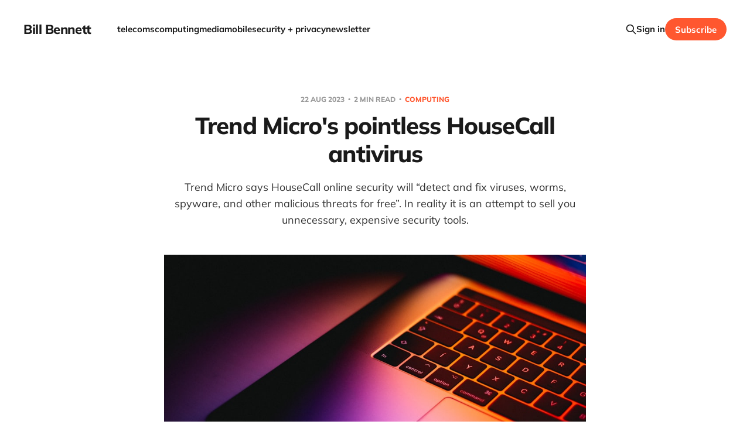

--- FILE ---
content_type: text/html; charset=utf-8
request_url: https://billbennett.co.nz/trend-micros-pointless-housecall-antivirus/
body_size: 8187
content:
<!DOCTYPE html>
<html lang="en">

<head>
    <meta charset="utf-8">
    <meta name="viewport" content="width=device-width, initial-scale=1">
    <title>Trend Micro&#x27;s pointless HouseCall antivirus - Bill Bennett</title>
    <link rel="stylesheet" href="https://billbennett.co.nz/assets/built/screen.css?v=c946c15bcd">

    <meta name="description" content="Trend Micro&#x27;s free HouseCall online security says it will protect you, but really it&#x27;s a way of selling you something you don&#x27;t need.">
    <link rel="icon" href="https://billbennett.co.nz/content/images/size/w256h256/2023/03/waveform-1-red-250-by-250.PNG" type="image/png">
    <link rel="canonical" href="https://billbennett.co.nz/trend-micros-pointless-housecall-antivirus/">
    <meta name="referrer" content="no-referrer-when-downgrade">
    
    <meta property="og:site_name" content="Bill Bennett">
    <meta property="og:type" content="article">
    <meta property="og:title" content="Trend Micro&#x27;s pointless HouseCall antivirus - Bill Bennett">
    <meta property="og:description" content="Trend Micro says HouseCall online security will “detect and fix viruses, worms, spyware, and other malicious threats for free”. In reality it is an attempt to sell you unnecessary, expensive security tools.">
    <meta property="og:url" content="https://billbennett.co.nz/trend-micros-pointless-housecall-antivirus/">
    <meta property="og:image" content="https://images.unsplash.com/photo-1525547719571-a2d4ac8945e2?crop&#x3D;entropy&amp;cs&#x3D;tinysrgb&amp;fit&#x3D;max&amp;fm&#x3D;jpg&amp;ixid&#x3D;M3wxMTc3M3wwfDF8c2VhcmNofDMxfHxzZWN1cml0eXxlbnwwfHx8fDE2OTI2NjYzNjd8MA&amp;ixlib&#x3D;rb-4.0.3&amp;q&#x3D;80&amp;w&#x3D;2000">
    <meta property="article:published_time" content="2023-08-22T01:09:47.000Z">
    <meta property="article:modified_time" content="2023-08-23T00:08:34.000Z">
    <meta property="article:tag" content="computing">
    <meta property="article:tag" content="security and privacy">
    
    <meta name="twitter:card" content="summary_large_image">
    <meta name="twitter:title" content="Trend Micro&#x27;s pointless HouseCall antivirus - Bill Bennett">
    <meta name="twitter:description" content="Trend Micro says HouseCall online security will “detect and fix viruses, worms, spyware, and other malicious threats for free”. In reality it is an attempt to sell you unnecessary, expensive security tools.">
    <meta name="twitter:url" content="https://billbennett.co.nz/trend-micros-pointless-housecall-antivirus/">
    <meta name="twitter:image" content="https://images.unsplash.com/photo-1525547719571-a2d4ac8945e2?crop&#x3D;entropy&amp;cs&#x3D;tinysrgb&amp;fit&#x3D;max&amp;fm&#x3D;jpg&amp;ixid&#x3D;M3wxMTc3M3wwfDF8c2VhcmNofDMxfHxzZWN1cml0eXxlbnwwfHx8fDE2OTI2NjYzNjd8MA&amp;ixlib&#x3D;rb-4.0.3&amp;q&#x3D;80&amp;w&#x3D;2000">
    <meta name="twitter:label1" content="Written by">
    <meta name="twitter:data1" content="Bill Bennett">
    <meta name="twitter:label2" content="Filed under">
    <meta name="twitter:data2" content="computing, security and privacy">
    <meta property="og:image:width" content="1200">
    <meta property="og:image:height" content="1500">
    
    <script type="application/ld+json">
{
    "@context": "https://schema.org",
    "@type": "Article",
    "publisher": {
        "@type": "Organization",
        "name": "Bill Bennett",
        "url": "https://billbennett.co.nz/",
        "logo": {
            "@type": "ImageObject",
            "url": "https://billbennett.co.nz/content/images/size/w256h256/2023/03/waveform-1-red-250-by-250.PNG",
            "width": 60,
            "height": 60
        }
    },
    "author": {
        "@type": "Person",
        "name": "Bill Bennett",
        "image": {
            "@type": "ImageObject",
            "url": "https://www.gravatar.com/avatar/ede785a95941671a6de324ba2d593b60?s=250&r=x&d=mp",
            "width": 250,
            "height": 250
        },
        "url": "https://billbennett.co.nz/author/bill/",
        "sameAs": [
            "https://billbennett.co.nz",
            "https://bsky.app/profile/billbennett.bsky.social",
            "https://mastodon.nz/@billbennett",
            "https://www.linkedin.com/in/bill-bennett-nz"
        ]
    },
    "headline": "Trend Micro&#x27;s pointless HouseCall antivirus - Bill Bennett",
    "url": "https://billbennett.co.nz/trend-micros-pointless-housecall-antivirus/",
    "datePublished": "2023-08-22T01:09:47.000Z",
    "dateModified": "2023-08-23T00:08:34.000Z",
    "image": {
        "@type": "ImageObject",
        "url": "https://images.unsplash.com/photo-1525547719571-a2d4ac8945e2?crop=entropy&cs=tinysrgb&fit=max&fm=jpg&ixid=M3wxMTc3M3wwfDF8c2VhcmNofDMxfHxzZWN1cml0eXxlbnwwfHx8fDE2OTI2NjYzNjd8MA&ixlib=rb-4.0.3&q=80&w=2000",
        "width": 1200,
        "height": 1500
    },
    "keywords": "computing, security and privacy",
    "description": "Trend Micro says HouseCall online security will “detect and fix viruses, worms, spyware, and other malicious threats for free”. In reality it is an attempt to sell you unnecessary, expensive security tools.",
    "mainEntityOfPage": "https://billbennett.co.nz/trend-micros-pointless-housecall-antivirus/"
}
    </script>

    <meta name="generator" content="Ghost 6.8">
    <link rel="alternate" type="application/rss+xml" title="Bill Bennett" href="https://billbennett.co.nz/rss/">
    <script defer src="https://cdn.jsdelivr.net/ghost/portal@~2.56/umd/portal.min.js" data-i18n="true" data-ghost="https://billbennett.co.nz/" data-key="e58dc7ab114910afb86265869b" data-api="https://the-download-weekly.ghost.io/ghost/api/content/" data-locale="en" crossorigin="anonymous"></script><style id="gh-members-styles">.gh-post-upgrade-cta-content,
.gh-post-upgrade-cta {
    display: flex;
    flex-direction: column;
    align-items: center;
    font-family: -apple-system, BlinkMacSystemFont, 'Segoe UI', Roboto, Oxygen, Ubuntu, Cantarell, 'Open Sans', 'Helvetica Neue', sans-serif;
    text-align: center;
    width: 100%;
    color: #ffffff;
    font-size: 16px;
}

.gh-post-upgrade-cta-content {
    border-radius: 8px;
    padding: 40px 4vw;
}

.gh-post-upgrade-cta h2 {
    color: #ffffff;
    font-size: 28px;
    letter-spacing: -0.2px;
    margin: 0;
    padding: 0;
}

.gh-post-upgrade-cta p {
    margin: 20px 0 0;
    padding: 0;
}

.gh-post-upgrade-cta small {
    font-size: 16px;
    letter-spacing: -0.2px;
}

.gh-post-upgrade-cta a {
    color: #ffffff;
    cursor: pointer;
    font-weight: 500;
    box-shadow: none;
    text-decoration: underline;
}

.gh-post-upgrade-cta a:hover {
    color: #ffffff;
    opacity: 0.8;
    box-shadow: none;
    text-decoration: underline;
}

.gh-post-upgrade-cta a.gh-btn {
    display: block;
    background: #ffffff;
    text-decoration: none;
    margin: 28px 0 0;
    padding: 8px 18px;
    border-radius: 4px;
    font-size: 16px;
    font-weight: 600;
}

.gh-post-upgrade-cta a.gh-btn:hover {
    opacity: 0.92;
}</style>
    <script defer src="https://cdn.jsdelivr.net/ghost/sodo-search@~1.8/umd/sodo-search.min.js" data-key="e58dc7ab114910afb86265869b" data-styles="https://cdn.jsdelivr.net/ghost/sodo-search@~1.8/umd/main.css" data-sodo-search="https://the-download-weekly.ghost.io/" data-locale="en" crossorigin="anonymous"></script>
    
    <link href="https://billbennett.co.nz/webmentions/receive/" rel="webmention">
    <script defer src="/public/cards.min.js?v=c946c15bcd"></script>
    <link rel="stylesheet" type="text/css" href="/public/cards.min.css?v=c946c15bcd">
    <script defer src="/public/comment-counts.min.js?v=c946c15bcd" data-ghost-comments-counts-api="https://billbennett.co.nz/members/api/comments/counts/"></script>
    <script defer src="/public/member-attribution.min.js?v=c946c15bcd"></script>
    <script defer src="/public/ghost-stats.min.js?v=c946c15bcd" data-stringify-payload="false" data-datasource="analytics_events" data-storage="localStorage" data-host="https://billbennett.co.nz/.ghost/analytics/api/v1/page_hit"  tb_site_uuid="9460c1ce-da64-4f88-897a-c7f5b6941079" tb_post_uuid="015f943e-3c4b-492a-be71-5206651fd041" tb_post_type="post" tb_member_uuid="undefined" tb_member_status="undefined"></script><style>:root {--ghost-accent-color: #ff572f;}</style>
    <script>
  // Create the banner div
  var banner = document.createElement('div');
  banner.id = 'pp-banner';
  document.addEventListener('DOMContentLoaded', function () {
    // Insert it at the very top of the body
    document.body.insertBefore(banner, document.body.firstChild);

    // Load the PressPatron banner script
    var el = document.createElement('script');
    el.id = 'js-pp-banner';
    el.src = "//dashboard.presspatron.com/dev/banner?b=4bb1TSXiARU2H3G6EYwyqfPx";
    document.body.appendChild(el);
  });
</script>

<meta name="google-site-verification" content="JfT0Dmypjaed0wvHB7xfe_yNnhQlGgygYw8yA_agZsc" />

<!-- Matomo -->
<script>
  var _paq = window._paq = window._paq || [];
  /* tracker methods like "setCustomDimension" should be called before "trackPageView" */
  _paq.push(['trackPageView']);
  _paq.push(['enableLinkTracking']);
  (function() {
    var u="https://matomo.iridescent.nz/";
    _paq.push(['setTrackerUrl', u+'matomo.php']);
    _paq.push(['setSiteId', '1']);
    var d=document, g=d.createElement('script'), s=d.getElementsByTagName('script')[0];
    g.async=true; g.src=u+'matomo.js'; s.parentNode.insertBefore(g,s);
  })();
</script>
<!-- End Matomo Code -->

<style>
.cover-icon-image { display: none; }
.pp-donate-button {margin:auto;}
body.tag-media {margin-top:0;}    
td {
background-image: none!important;
white-space: normal;
}
</style>

<meta name="fediverse:creator" content="@billbennett@mastodon.nz" />
<link rel="me" href="https://web.brid.gy/r/https://billbennett.co.nz/">

<style>
.author-list,
.author-name,
.single-footer-top,
.post-card-byline-content span:first-of-type {
    display: none;
}
.post-card-byline-content {
    margin-left: 0;
}
.single-footer-bottom {
    margin-top: 0;
}
</style>

<script type="application/ld+json">
{
  "@context": "https://schema.org",
  "@type": "Organization",
  "@id": "https://billbennett.co.nz",
  "name": "Bill Bennett",
  "url": "https://billbennett.co.nz",
  "description": "New Zealand technology and telecommunications news, opinion and analysis",
  "founder": {
    "@type": "Person",
    "name": "Bill Bennett"
  },
  "sameAs": [
    "https://mastodon.nz/@billbennett"
  ],
  "contactPoint": {
    "@type": "ContactPoint",
    "email": "bill@billbennett.co.nz",
    "contactType": "Editorial"
  },
  "areaServed": {
    "@type": "Country",
    "name": "New Zealand"
  },
  "knowsAbout": [
    "Technology",
    "Telecommunications",
    "Media",
    "Writing",
    "Business Technology",
    "New Zealand Technology Industry"
  ]
}
</script>
</head>

<body class='post-template tag-computing tag-security is-head-left-logo'>
<div class="site">

    <header id="gh-head" class="gh-head gh-outer">
        <div class="gh-head-inner gh-inner">
            <div class="gh-head-brand">
               <div class="gh-head-brand-wrapper">
                <a class="gh-head-logo" href="https://billbennett.co.nz">Bill Bennett</a>
</div>
                <button class="gh-search gh-icon-btn" aria-label="Search this site" data-ghost-search><svg xmlns="http://www.w3.org/2000/svg" fill="none" viewBox="0 0 24 24" stroke="currentColor" stroke-width="2" width="20" height="20"><path stroke-linecap="round" stroke-linejoin="round" d="M21 21l-6-6m2-5a7 7 0 11-14 0 7 7 0 0114 0z"></path></svg></button>
                <button class="gh-burger" aria-label="Toggle menu"></button>
            </div>

            <nav class="gh-head-menu">
                <ul class="nav">
    <li class="nav-telecoms"><a href="https://billbennett.co.nz/tag/telecommunications/">telecoms</a></li>
    <li class="nav-computing"><a href="https://billbennett.co.nz/tag/computing/">computing</a></li>
    <li class="nav-media"><a href="https://billbennett.co.nz/tag/media/">media</a></li>
    <li class="nav-mobile"><a href="https://billbennett.co.nz/tag/mobile/">mobile</a></li>
    <li class="nav-security-privacy"><a href="https://billbennett.co.nz/tag/security/">security + privacy</a></li>
    <li class="nav-newsletter"><a href="https://billbennett.co.nz/tag/newsletter/">newsletter</a></li>
</ul>

            </nav>

            <div class="gh-head-actions">
                    <button class="gh-search gh-icon-btn" aria-label="Search this site" data-ghost-search><svg xmlns="http://www.w3.org/2000/svg" fill="none" viewBox="0 0 24 24" stroke="currentColor" stroke-width="2" width="20" height="20"><path stroke-linecap="round" stroke-linejoin="round" d="M21 21l-6-6m2-5a7 7 0 11-14 0 7 7 0 0114 0z"></path></svg></button>
                    <div class="gh-head-members">
                                <a class="gh-head-link" href="#/portal/signin" data-portal="signin">Sign in</a>
                                <a class="gh-head-btn gh-btn gh-primary-btn" href="#/portal/signup" data-portal="signup">Subscribe</a>
                    </div>
            </div>
        </div>
    </header>


    <div class="site-content">
        
<main class="site-main">

        <article class="single post tag-computing tag-security">

        <header class="single-header gh-canvas">
            <div class="single-meta">
                <span class="single-meta-item single-meta-date">
                    <time datetime="2023-08-22">
                        22 Aug 2023
                    </time>
                </span>
                    <span class="single-meta-item single-meta-length">
                        2 min read
                    </span>
                    <span class="single-meta-item single-meta-tag">
                        <a class="post-tag post-tag-computing" href="/tag/computing/">
                            computing
                        </a>
                    </span>
            </div>

            <h1 class="single-title">Trend Micro&#x27;s pointless HouseCall antivirus</h1>

                <div class="single-excerpt">
                    Trend Micro says HouseCall online security will “detect and fix viruses, worms, spyware, and other malicious threats for free”. In reality it is an attempt to sell you unnecessary, expensive security tools.
                </div>

                <figure class="single-media kg-width-narrow">
                    <div class="u-placeholder horizontal">
                        <img
                            class="u-object-fit"
                            srcset="https://images.unsplash.com/photo-1525547719571-a2d4ac8945e2?crop&#x3D;entropy&amp;cs&#x3D;tinysrgb&amp;fit&#x3D;max&amp;fm&#x3D;jpg&amp;ixid&#x3D;M3wxMTc3M3wwfDF8c2VhcmNofDMxfHxzZWN1cml0eXxlbnwwfHx8fDE2OTI2NjYzNjd8MA&amp;ixlib&#x3D;rb-4.0.3&amp;q&#x3D;80&amp;w&#x3D;400 400w,
https://images.unsplash.com/photo-1525547719571-a2d4ac8945e2?crop&#x3D;entropy&amp;cs&#x3D;tinysrgb&amp;fit&#x3D;max&amp;fm&#x3D;jpg&amp;ixid&#x3D;M3wxMTc3M3wwfDF8c2VhcmNofDMxfHxzZWN1cml0eXxlbnwwfHx8fDE2OTI2NjYzNjd8MA&amp;ixlib&#x3D;rb-4.0.3&amp;q&#x3D;80&amp;w&#x3D;750 750w,
https://images.unsplash.com/photo-1525547719571-a2d4ac8945e2?crop&#x3D;entropy&amp;cs&#x3D;tinysrgb&amp;fit&#x3D;max&amp;fm&#x3D;jpg&amp;ixid&#x3D;M3wxMTc3M3wwfDF8c2VhcmNofDMxfHxzZWN1cml0eXxlbnwwfHx8fDE2OTI2NjYzNjd8MA&amp;ixlib&#x3D;rb-4.0.3&amp;q&#x3D;80&amp;w&#x3D;960 960w,
https://images.unsplash.com/photo-1525547719571-a2d4ac8945e2?crop&#x3D;entropy&amp;cs&#x3D;tinysrgb&amp;fit&#x3D;max&amp;fm&#x3D;jpg&amp;ixid&#x3D;M3wxMTc3M3wwfDF8c2VhcmNofDMxfHxzZWN1cml0eXxlbnwwfHx8fDE2OTI2NjYzNjd8MA&amp;ixlib&#x3D;rb-4.0.3&amp;q&#x3D;80&amp;w&#x3D;1140 1140w"
                            sizes="(min-width: 1200px) 920px, 92vw"
                            src="https://images.unsplash.com/photo-1525547719571-a2d4ac8945e2?crop&#x3D;entropy&amp;cs&#x3D;tinysrgb&amp;fit&#x3D;max&amp;fm&#x3D;jpg&amp;ixid&#x3D;M3wxMTc3M3wwfDF8c2VhcmNofDMxfHxzZWN1cml0eXxlbnwwfHx8fDE2OTI2NjYzNjd8MA&amp;ixlib&#x3D;rb-4.0.3&amp;q&#x3D;80&amp;w&#x3D;960"
                            alt="Trend Micro&#x27;s pointless HouseCall antivirus"
                        >
                    </div>

                        <figcaption>Photo by <a href="https://unsplash.com/@wasdrew?utm_source=ghost&utm_medium=referral&utm_campaign=api-credit">Andras Vas</a> / <a href="https://unsplash.com/?utm_source=ghost&utm_medium=referral&utm_campaign=api-credit">Unsplash</a></figcaption>
                </figure>
        </header>

    <div class="single-content gh-content gh-canvas">
        <p>Chance’s are, you don’t need to spend money on antivirus software. As <em><a href="https://billbennett.co.nz/security-software/">How to know if you need security software</a></em> suggests: there’s no point strengthening the front door if you leave your back door and windows open.</p><p>Unless you are a special case, free antivirus and security tools on Windows and MacOS computers offer all the protection you need. Save your money. .</p><p>What about free antivirus<sup><a href="#fn1-26712">1</a></sup> products? Do they have any value?</p><p>The simple answer is “not much”. In general they are more trouble than they are worth.</p><h2 id="housecall-testedso-you-dont-have-to">HouseCall tested - so you don't have to</h2><p>The MacOS version of Trend Micro HouseCall is a 30 MB download. There is a Windows version. You can download both for free direct from the Trend Micro site: <a href="https://www.trendmicro.com/en_us/forHome/products/housecall.html">https://www.trendmicro.com/en_us/forHome/products/housecall.html</a>.</p><p>There’s not much to see. It installs like a standard MacOS app, although you need to grant it permission to add a background ‘helper’ program. There’s nothing to it.</p><p>Once installed, you hit the run button and the software scans your computer for threats.</p><figure class="kg-card kg-image-card"><img src="https://billbennett.co.nz/content/images/2023/08/Trend-Micro-HouseCall-for-Mac.webp" class="kg-image" alt="Trend Micro HouseCall for Mac." loading="lazy" width="800" height="500" srcset="https://billbennett.co.nz/content/images/size/w600/2023/08/Trend-Micro-HouseCall-for-Mac.webp 600w, https://billbennett.co.nz/content/images/2023/08/Trend-Micro-HouseCall-for-Mac.webp 800w" sizes="(min-width: 720px) 720px"></figure><h2 id="zero-threats">Zero threats</h2><p>HouseCall is not quick. The scan took over 15 minutes on a M2 MacBook Pro with 2TB of solid state storage. When it finished, a basic report said “no threats were found on your computer”.</p><p>It’s been that way for years. HouseCall gets a run here every year or two for research purposes. It has not found a threat in more than a decade.</p><p>The last time HouseCall did find a threat on a Mac in this house, it was a Windows specific virus which wasn’t able to run on OSX.</p><p>Trend Micro’s report offers a US$258 two-year subscription currently discounted to US$128. Even the lower price is a lot of money for security software. It’s ridiculous considering we haven’t seen malware here since switching to Mac.</p><div class="kg-card kg-callout-card kg-callout-card-grey"><div class="kg-callout-emoji">📢</div><div class="kg-callout-text">You don't need this security product either: <a href="https://billbennett.co.nz/norton-360-premium-security-overkill-for-apple-users/">Norton 360 Premium: Security overkill for Macs</a></div></div><h2 id="housecall-is-not-the-worst">HouseCall is not the worst</h2><p>In Trend Micros’s defence, it is less pushy than Avast’s ‘free’ security offering. Which, took three minutes to determine there are no threats on the MacBook Pro.</p><p>Do these free antivirus products make your computer safer? It’s unlikely. They are a way for the companies to get a bridgehead on your desktop. They attempt to convince you to pay for more antivirus services you don’t need.</p><p>It’s possible they make your computer less safe. Both HouseCall and Avast ask for a high level of system access, that leaves you at more, not less risk. If there are bugs in software you may even damage your system and lose data.</p><p>Remember, all the well-known antivirus products have had vulnerabilities in recent years.</p><p>Unless you fall into one of the categories outlined in <em><a href="https://billbennett.co.nz/security-software/">How to know if you need security software</a></em> don’t waste your time and energy with free antivirus.</p><hr><p>The term ‘antivirus’ is, in itself, something of a red flag. These days there are many more malware threats than plain old viruses. <a href="#fnr1-26712">↩︎</a></p>
    </div>

    <div class="gh-canvas">
    <footer class="single-footer">

        <div class="single-footer-left">
            <div class="navigation navigation-previous">
                <a class="navigation-link" href="/fibrex-leaves-one-nz-3-7m-hangover/" aria-label="Previous post">
                    <svg xmlns="http://www.w3.org/2000/svg" viewBox="0 0 32 32" fill="currentColor" class="icon navigation-icon">
    <path d="M26.667 14.667v2.667h-16L18 24.667l-1.893 1.893L5.547 16l10.56-10.56L18 7.333l-7.333 7.333h16z"></path>
</svg>                </a>
            </div>
        </div>

        <div class="single-footer-middle">
            <div class="single-footer-top">
                <h3 class="single-footer-title">Published by:</h3>
                <div class="author-list">
                    <div class="author-image-placeholder u-placeholder square">
                        <a href="/author/bill/" title="Bill Bennett">
                            <img class="author-image u-object-fit" src="https://www.gravatar.com/avatar/ede785a95941671a6de324ba2d593b60?s&#x3D;250&amp;r&#x3D;x&amp;d&#x3D;mp" alt="Bill Bennett" loading="lazy">
                        </a>
                    </div>
                </div>
            </div>
        </div>

        <div class="single-footer-right">
            <div class="navigation navigation-next">
                <a class="navigation-link" href="/extreme-weather-trims-chorus-result/" aria-label="Next post">
                    <svg xmlns="http://www.w3.org/2000/svg" viewBox="0 0 32 32" fill="currentColor" class="icon navigation-icon">
    <path d="M5.333 14.667v2.667h16L14 24.667l1.893 1.893L26.453 16 15.893 5.44 14 7.333l7.333 7.333h-16z"></path>
</svg>                </a>
            </div>
        </div>

    </footer>
    </div>

</article>
                <section class="related-wrapper gh-canvas">
        <h3 class="related-title">You might also like...</h3>
        <div class="related-feed">
                <article class="feed public post">

    <div class="feed-calendar">
        <div class="feed-calendar-day">
            22
        </div>
        <div class="feed-calendar-month">
            Oct
        </div>
    </div>

    <h2 class="feed-title">Review: HP Omnibook 5 delivers long life and light weight, no miracles</h2>

    <div class="feed-right">
        <svg xmlns="http://www.w3.org/2000/svg" viewBox="0 0 32 32" fill="currentColor" class="icon icon-star">
    <path d="M16 23.027L24.24 28l-2.187-9.373 7.28-6.307-9.587-.827-3.747-8.827-3.747 8.827-9.587.827 7.267 6.307L7.759 28l8.24-4.973z"></path>
</svg>        <div class="feed-length">
            3 min read
        </div>
    </div>

    <svg xmlns="http://www.w3.org/2000/svg" viewBox="0 0 32 32" fill="currentColor" class="icon feed-icon">
    <path d="M11.453 22.107L17.56 16l-6.107-6.12L13.333 8l8 8-8 8-1.88-1.893z"></path>
</svg>
    <a class="u-permalink" href="/hp-omnibook-5-review-ai-laptop/" aria-label="Review: HP Omnibook 5 delivers long life and light weight, no miracles"></a>

</article>                <article class="feed public post">

    <div class="feed-calendar">
        <div class="feed-calendar-day">
            05
        </div>
        <div class="feed-calendar-month">
            Oct
        </div>
    </div>

    <h2 class="feed-title">Battery Monitor gives a clearer view of MacBook power use</h2>

    <div class="feed-right">
        <svg xmlns="http://www.w3.org/2000/svg" viewBox="0 0 32 32" fill="currentColor" class="icon icon-star">
    <path d="M16 23.027L24.24 28l-2.187-9.373 7.28-6.307-9.587-.827-3.747-8.827-3.747 8.827-9.587.827 7.267 6.307L7.759 28l8.24-4.973z"></path>
</svg>        <div class="feed-length">
            2 min read
        </div>
    </div>

    <svg xmlns="http://www.w3.org/2000/svg" viewBox="0 0 32 32" fill="currentColor" class="icon feed-icon">
    <path d="M11.453 22.107L17.56 16l-6.107-6.12L13.333 8l8 8-8 8-1.88-1.893z"></path>
</svg>
    <a class="u-permalink" href="/battery-diag-macbook/" aria-label="Battery Monitor gives a clearer view of MacBook power use"></a>

</article>                <article class="feed public post">

    <div class="feed-calendar">
        <div class="feed-calendar-day">
            19
        </div>
        <div class="feed-calendar-month">
            Sep
        </div>
    </div>

    <h2 class="feed-title">Review: Oppo Pad SE Matte Display Edition</h2>

    <div class="feed-right">
        <svg xmlns="http://www.w3.org/2000/svg" viewBox="0 0 32 32" fill="currentColor" class="icon icon-star">
    <path d="M16 23.027L24.24 28l-2.187-9.373 7.28-6.307-9.587-.827-3.747-8.827-3.747 8.827-9.587.827 7.267 6.307L7.759 28l8.24-4.973z"></path>
</svg>        <div class="feed-length">
            4 min read
        </div>
    </div>

    <svg xmlns="http://www.w3.org/2000/svg" viewBox="0 0 32 32" fill="currentColor" class="icon feed-icon">
    <path d="M11.453 22.107L17.56 16l-6.107-6.12L13.333 8l8 8-8 8-1.88-1.893z"></path>
</svg>
    <a class="u-permalink" href="/oppo-pad-se-matte-display-edition-review/" aria-label="Review: Oppo Pad SE Matte Display Edition"></a>

</article>                <article class="feed public post">

    <div class="feed-calendar">
        <div class="feed-calendar-day">
            02
        </div>
        <div class="feed-calendar-month">
            Sep
        </div>
    </div>

    <h2 class="feed-title">Software defined networks explained for the rest of us</h2>

    <div class="feed-right">
        <svg xmlns="http://www.w3.org/2000/svg" viewBox="0 0 32 32" fill="currentColor" class="icon icon-star">
    <path d="M16 23.027L24.24 28l-2.187-9.373 7.28-6.307-9.587-.827-3.747-8.827-3.747 8.827-9.587.827 7.267 6.307L7.759 28l8.24-4.973z"></path>
</svg>        <div class="feed-length">
            2 min read
        </div>
    </div>

    <svg xmlns="http://www.w3.org/2000/svg" viewBox="0 0 32 32" fill="currentColor" class="icon feed-icon">
    <path d="M11.453 22.107L17.56 16l-6.107-6.12L13.333 8l8 8-8 8-1.88-1.893z"></path>
</svg>
    <a class="u-permalink" href="/software-defined-networks/" aria-label="Software defined networks explained for the rest of us"></a>

</article>                <article class="feed public post">

    <div class="feed-calendar">
        <div class="feed-calendar-day">
            30
        </div>
        <div class="feed-calendar-month">
            Aug
        </div>
    </div>

    <h2 class="feed-title">Google&#x27;s Chromebook Pixel pushed boundaries but it was an indulgence</h2>

    <div class="feed-right">
        <svg xmlns="http://www.w3.org/2000/svg" viewBox="0 0 32 32" fill="currentColor" class="icon icon-star">
    <path d="M16 23.027L24.24 28l-2.187-9.373 7.28-6.307-9.587-.827-3.747-8.827-3.747 8.827-9.587.827 7.267 6.307L7.759 28l8.24-4.973z"></path>
</svg>        <div class="feed-length">
            1 min read
        </div>
    </div>

    <svg xmlns="http://www.w3.org/2000/svg" viewBox="0 0 32 32" fill="currentColor" class="icon feed-icon">
    <path d="M11.453 22.107L17.56 16l-6.107-6.12L13.333 8l8 8-8 8-1.88-1.893z"></path>
</svg>
    <a class="u-permalink" href="/googles-chromebook-pixel-pushes-boundaries/" aria-label="Google&#x27;s Chromebook Pixel pushed boundaries but it was an indulgence"></a>

</article>        </div>
    </section>

                <section class="gh-comments gh-canvas">
        <header class="gh-comments-header">
            <h3 class="gh-comments-title related-title">Member discussion</h3>
            <script
    data-ghost-comment-count="64e409c378005a000137abe8"
    data-ghost-comment-count-empty=""
    data-ghost-comment-count-singular="comment"
    data-ghost-comment-count-plural="comments"
    data-ghost-comment-count-tag="span"
    data-ghost-comment-count-class-name="gh-comments-count"
    data-ghost-comment-count-autowrap="true"
>
</script>
        </header>
        
        <script defer src="https://cdn.jsdelivr.net/ghost/comments-ui@~1.2/umd/comments-ui.min.js" data-locale="en" data-ghost-comments="https://billbennett.co.nz/" data-api="https://the-download-weekly.ghost.io/ghost/api/content/" data-admin="https://the-download-weekly.ghost.io/ghost/" data-key="e58dc7ab114910afb86265869b" data-title="" data-count="false" data-post-id="64e409c378005a000137abe8" data-color-scheme="auto" data-avatar-saturation="60" data-accent-color="#ff572f" data-comments-enabled="all" data-publication="Bill Bennett" crossorigin="anonymous"></script>
    
    </section>

</main>
    </div>

    <footer class="gh-foot gh-outer">
        <div class="gh-foot-inner gh-inner">
            <div class="gh-copyright">
                Bill Bennett © 2025
            </div>
                <nav class="gh-foot-menu">
                    <ul class="nav">
    <li class="nav-sign-up"><a href="#/portal/">Sign up</a></li>
    <li class="nav-about"><a href="https://billbennett.co.nz/about/">About</a></li>
    <li class="nav-privacy-policy"><a href="https://billbennett.co.nz/privacy-policy/">Privacy Policy</a></li>
</ul>

                </nav>
            <div class="gh-powered-by">
                <a href="https://ghost.org/" target="_blank" rel="noopener">Powered by Ghost</a>
            </div>
        </div>
    </footer>

</div>

    <div class="pswp" tabindex="-1" role="dialog" aria-hidden="true">
    <div class="pswp__bg"></div>

    <div class="pswp__scroll-wrap">
        <div class="pswp__container">
            <div class="pswp__item"></div>
            <div class="pswp__item"></div>
            <div class="pswp__item"></div>
        </div>

        <div class="pswp__ui pswp__ui--hidden">
            <div class="pswp__top-bar">
                <div class="pswp__counter"></div>

                <button class="pswp__button pswp__button--close" title="Close (Esc)"></button>
                <button class="pswp__button pswp__button--share" title="Share"></button>
                <button class="pswp__button pswp__button--fs" title="Toggle fullscreen"></button>
                <button class="pswp__button pswp__button--zoom" title="Zoom in/out"></button>

                <div class="pswp__preloader">
                    <div class="pswp__preloader__icn">
                        <div class="pswp__preloader__cut">
                            <div class="pswp__preloader__donut"></div>
                        </div>
                    </div>
                </div>
            </div>

            <div class="pswp__share-modal pswp__share-modal--hidden pswp__single-tap">
                <div class="pswp__share-tooltip"></div>
            </div>

            <button class="pswp__button pswp__button--arrow--left" title="Previous (arrow left)"></button>
            <button class="pswp__button pswp__button--arrow--right" title="Next (arrow right)"></button>

            <div class="pswp__caption">
                <div class="pswp__caption__center"></div>
            </div>
        </div>
    </div>
</div>
<script
    src="https://code.jquery.com/jquery-3.5.1.min.js"
    integrity="sha256-9/aliU8dGd2tb6OSsuzixeV4y/faTqgFtohetphbbj0="
    crossorigin="anonymous">
</script>
<script src='https://billbennett.co.nz/assets/built/main.min.js?v=c946c15bcd'></script>

<style>
 :root {--color-secondary-text: #ff572f;
}
</style>

<script type="application/ld+json">
{
  "@context": "https://schema.org",
  "@graph": [
    {
      "@type": "Person",
      "@id": "https://billbennett.co.nz/#person",
      "name": "Bill Bennett",
      "jobTitle": "Technology Journalist",
      "description": "New Zealand-based technology and telecommunications journalist",
      "url": "https://billbennett.co.nz",
      "sameAs": [
        "https://twitter.com/billbennett_nz"
      ]
    },
    {
      "@type": "WebSite",
      "@id": "https://billbennett.co.nz/#website",
      "url": "https://billbennett.co.nz",
      "name": "Bill Bennett",
      "publisher": {
        "@id": "https://billbennett.co.nz/#person"
      }
    }
  ]
}
</script>

</body>
</html>